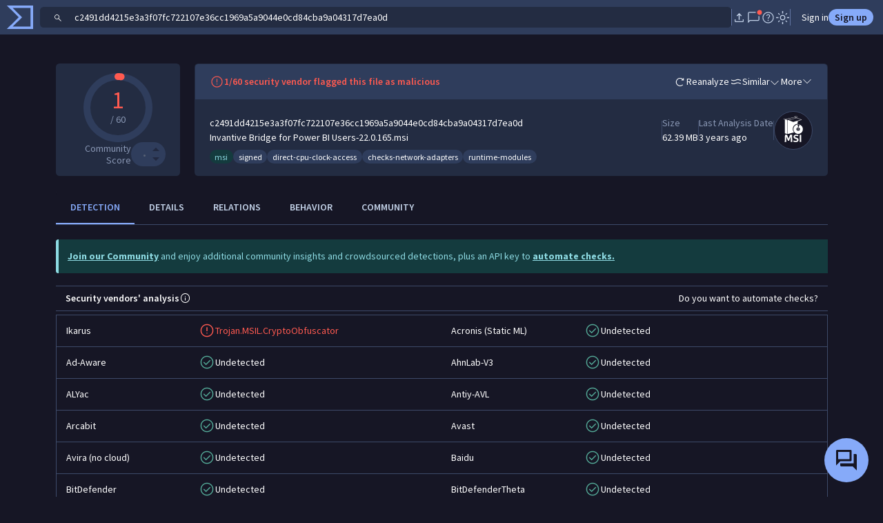

--- FILE ---
content_type: text/javascript
request_url: https://www.virustotal.com/gui/vt-ui-sw-installer.b05884bb7b5db1e4fa73.js
body_size: 3731
content:
"use strict";(self.webpackChunkvt_ui_main=self.webpackChunkvt_ui_main||[]).push([[70036],{46252:(t,e,n)=>{var r=n(33181),i=n.n(r),o=n(55854),a=n.n(o)()(i());a.push([t.id,":host{animation:fadeInSlideUp .2s ease-in-out forwards;background:var(--bs-primary-bg-subtle);display:block}.content{align-items:flex-end;display:flex;justify-content:space-between;margin-left:20px;width:600px}.content div{margin:10px 0}.content a{border-bottom:1px solid var(--bs-primary);color:var(--bs-body-color);text-decoration:none}.content a:hover{color:var(--bs-primary);text-decoration:none}.closeIcon{position:absolute;right:0;top:0}",""]),e.A=a},94168:(t,e,n)=>{n.r(e),n.d(e,{VtUiSwInstaller:()=>W}),n(63011);var r=n(77874),i=n(76586);try{self["workbox:window:7.3.0"]&&_()}catch(t){}function o(t,e){return new Promise(function(n){var r=new MessageChannel;r.port1.onmessage=function(t){n(t.data)},t.postMessage(e,[r.port2])})}function a(t,e){(null==e||e>t.length)&&(e=t.length);for(var n=0,r=Array(e);n<e;n++)r[n]=t[n];return r}function s(t,e){return(s=Object.setPrototypeOf?Object.setPrototypeOf.bind():function(t,e){return t.__proto__=e,t})(t,e)}try{self["workbox:core:7.3.0"]&&_()}catch(t){}var c=function(){var t=this;this.promise=new Promise(function(e,n){t.resolve=e,t.reject=n})};function u(t,e){var n=location.href;return new URL(t,n).href===new URL(e,n).href}var l=function(t,e){this.type=t,Object.assign(this,e)};function v(t,e,n){return n?e?e(t):t:(t&&t.then||(t=Promise.resolve(t)),e?t.then(e):t)}function f(){}var d={type:"SKIP_WAITING"};function h(t,e){if(!e)return t&&t.then?t.then(f):Promise.resolve()}var g=function(t){function e(e,n){var r,i;return void 0===n&&(n={}),(r=t.call(this)||this).nn={},r.tn=0,r.rn=new c,r.en=new c,r.on=new c,r.un=0,r.an=new Set,r.cn=function(){var t=r.fn,e=t.installing;r.tn>0||!u(e.scriptURL,r.sn.toString())||performance.now()>r.un+6e4?(r.vn=e,t.removeEventListener("updatefound",r.cn)):(r.hn=e,r.an.add(e),r.rn.resolve(e)),++r.tn,e.addEventListener("statechange",r.ln)},r.ln=function(t){var e=r.fn,n=t.target,i=n.state,o=n===r.vn,a={sw:n,isExternal:o,originalEvent:t};!o&&r.mn&&(a.isUpdate=!0),r.dispatchEvent(new l(i,a)),"installed"===i?r.wn=self.setTimeout(function(){"installed"===i&&e.waiting===n&&r.dispatchEvent(new l("waiting",a))},200):"activating"===i&&(clearTimeout(r.wn),o||r.en.resolve(n))},r.yn=function(t){var e=r.hn,n=e!==navigator.serviceWorker.controller;r.dispatchEvent(new l("controlling",{isExternal:n,originalEvent:t,sw:e,isUpdate:r.mn})),n||r.on.resolve(e)},i=function(t){var e=t.data,n=t.ports,i=t.source;return v(r.getSW(),function(){r.an.has(i)&&r.dispatchEvent(new l("message",{data:e,originalEvent:t,ports:n,sw:i}))})},r.gn=function(){for(var t=[],e=0;e<arguments.length;e++)t[e]=arguments[e];try{return Promise.resolve(i.apply(this,t))}catch(t){return Promise.reject(t)}},r.sn=e,r.nn=n,navigator.serviceWorker.addEventListener("message",r.gn),r}e.prototype=Object.create(t.prototype),e.prototype.constructor=e,s(e,t);var n,r=e.prototype;return r.register=function(t){var e=(void 0===t?{}:t).immediate,n=void 0!==e&&e;try{var r,i,o,a=this;return v((r=function(){if(!n&&"complete"!==document.readyState)return h(new Promise(function(t){return window.addEventListener("load",t)}))},i=function(){return a.mn=!!navigator.serviceWorker.controller,a.dn=a.pn(),v(a.bn(),function(t){a.fn=t,a.dn&&(a.hn=a.dn,a.en.resolve(a.dn),a.on.resolve(a.dn),a.dn.addEventListener("statechange",a.ln,{once:!0}));var e=a.fn.waiting;return e&&u(e.scriptURL,a.sn.toString())&&(a.hn=e,Promise.resolve().then(function(){a.dispatchEvent(new l("waiting",{sw:e,wasWaitingBeforeRegister:!0}))}).then(function(){})),a.hn&&(a.rn.resolve(a.hn),a.an.add(a.hn)),a.fn.addEventListener("updatefound",a.cn),navigator.serviceWorker.addEventListener("controllerchange",a.yn),a.fn})},(o=r())&&o.then?o.then(i):i(o)))}catch(t){return Promise.reject(t)}},r.update=function(){try{return this.fn?v(h(this.fn.update())):v()}catch(t){return Promise.reject(t)}},r.getSW=function(){return void 0!==this.hn?Promise.resolve(this.hn):this.rn.promise},r.messageSW=function(t){try{return v(this.getSW(),function(e){return o(e,t)})}catch(t){return Promise.reject(t)}},r.messageSkipWaiting=function(){this.fn&&this.fn.waiting&&o(this.fn.waiting,d)},r.pn=function(){var t=navigator.serviceWorker.controller;return t&&u(t.scriptURL,this.sn.toString())?t:void 0},r.bn=function(){try{var t=this;return v(function(t,e){try{var n=t()}catch(t){return e(t)}return n&&n.then?n.then(void 0,e):n}(function(){return v(navigator.serviceWorker.register(t.sn,t.nn),function(e){return t.un=performance.now(),e})},function(t){throw t}))}catch(t){return Promise.reject(t)}},n=[{key:"active",get:function(){return this.en.promise}},{key:"controlling",get:function(){return this.on.promise}}],function(t,e){for(var n=0;n<e.length;n++){var r=e[n];r.enumerable=r.enumerable||!1,r.configurable=!0,"value"in r&&(r.writable=!0),Object.defineProperty(t,function(t){var e=function(t,e){if("object"!=typeof t||!t)return t;var n=t[Symbol.toPrimitive];if(void 0!==n){var r=n.call(t,e||"default");if("object"!=typeof r)return r;throw TypeError("@@toPrimitive must return a primitive value.")}return("string"===e?String:Number)(t)}(t,"string");return"symbol"==typeof e?e:e+""}(r.key),r)}}(e.prototype,n),Object.defineProperty(e,"prototype",{writable:!1}),e}(function(){function t(){this.Pn=new Map}var e=t.prototype;return e.addEventListener=function(t,e){this.jn(t).add(e)},e.removeEventListener=function(t,e){this.jn(t).delete(e)},e.dispatchEvent=function(t){t.target=this;for(var e,n=function(t,e){var n="undefined"!=typeof Symbol&&t[Symbol.iterator]||t["@@iterator"];if(n)return(n=n.call(t)).next.bind(n);if(Array.isArray(t)||(n=function(t,e){if(t){if("string"==typeof t)return a(t,void 0);var n=({}).toString.call(t).slice(8,-1);return"Object"===n&&t.constructor&&(n=t.constructor.name),"Map"===n||"Set"===n?Array.from(t):"Arguments"===n||/^(?:Ui|I)nt(?:8|16|32)(?:Clamped)?Array$/.test(n)?a(t,void 0):void 0}}(t))){n&&(t=n);var r=0;return function(){return r>=t.length?{done:!0}:{done:!1,value:t[r++]}}}throw TypeError(`Invalid attempt to iterate non-iterable instance.
In order to be iterable, non-array objects must have a [Symbol.iterator]() method.`)}(this.jn(t.type));!(e=n()).done;)(0,e.value)(t)},e.jn=function(t){return this.Pn.has(t)||this.Pn.set(t,new Set),this.Pn.get(t)},t}()),p=n(29274),w=n(61279),m=n(89201),y=n(57201),b=n(46252);function S(t,e,n,r,i,o,a){try{var s=t[o](a),c=s.value}catch(t){n(t);return}s.done?e(c):Promise.resolve(c).then(r,i)}function P(t){return function(){var e=this,n=arguments;return new Promise(function(r,i){var o=t.apply(e,n);function a(t){S(o,r,i,a,s,"next",t)}function s(t){S(o,r,i,a,s,"throw",t)}a(void 0)})}}function k(t,e,n,r){var i,o=arguments.length,a=o<3?e:null===r?r=Object.getOwnPropertyDescriptor(e,n):r;if("object"==typeof Reflect&&"function"==typeof Reflect.decorate)a=Reflect.decorate(t,e,n,r);else for(var s=t.length-1;s>=0;s--)(i=t[s])&&(a=(o<3?i(a):o>3?i(e,n,a):i(e,n))||a);return o>3&&a&&Object.defineProperty(e,n,a),a}let E=t=>t,j,A=new Set(["dogfood_vti","dogfood","adrianz","reciomoran","Diviei","danielvazquez","mglezsosa"]);class W extends r.WF{static get styles(){return(0,r.iz)(b.A)}connectedCallback(){super.connectedCallback(),this.register().then(()=>{})}show(){this.logAction("toast_show"),this.isShowing=!0}close(){this.logAction("toast_close"),this.isShowing=!1}reload(t){null==t||t.preventDefault(),this.logAction("toast_refresh"),this.isShowing=!1,this.wb&&(this.wb.addEventListener("controlling",()=>{this.logAction("client_reloaded"),window.location.reload()}),this.registration&&this.registration.waiting&&this.wb.messageSkipWaiting())}isWhitelisted(){return P(function*(){return!!y.NU.currentUser&&A.has(y.NU.currentUser.id||"")})()}register(){var t=this;return P(function*(){"serviceWorker"in navigator&&(t.logAction("registration_loaded"),"www.virustotal.com"===location.host&&/^(\/gui\/|\/gui-canary\/|\/gui-demo-\d+\/gui\/)/.test(location.pathname)&&(t.logAction("registration_attempted"),t.wb=new g(`${window.VTConfig.base}service-worker.js`),t.wb.addEventListener("waiting",()=>{}),t.wb.register().then(e=>(t.logAction("registered"),t.registration=e,e)).catch(e=>{t.logAction("registration_failed"),w.u.report(e)})))})()}logAction(t){console.log("SW",t),m.KK.sendAnalyticsEvent("sw",t)}render(){if(this.isShowing)return(0,r.qy)(j||(j=E` <div class="content"> <div> New app version is available. <a href="#" @click="${0}">Reload</a>? </div> </div> <div class="closeIcon"> <vt-ui-button icon .beforeTextIcon="${0}" class="large" @click="${0}"> </vt-ui-button> </div> `),this.reload,p.xmarkIcon,this.close)}constructor(...t){super(...t),this.isShowing=!1}}k([(0,i.wk)()],W.prototype,"isShowing",void 0),k([(0,i.EM)("vt-ui-sw-installer")],W)}}]);
//# sourceMappingURL=vt-ui-sw-installer.b05884bb7b5db1e4fa73.js.map

--- FILE ---
content_type: text/javascript
request_url: https://www.virustotal.com/gui/82270.0f6f2b8ec90c3717bbd8.js
body_size: 3506
content:
"use strict";(self.webpackChunkvt_ui_main=self.webpackChunkvt_ui_main||[]).push([[82270],{55908:(t,e,r)=>{r.d(e,{$j:()=>c,EJ:()=>u,Fg:()=>o,GM:()=>v,VD:()=>p,eR:()=>g,t6:()=>h,x9:()=>d});var l=r(84064),n=r(60995),s=r(89201),i=r(74720),a=r(57201);function o(t,e){let r=[];return t&&(r=n.w9.getKeyValueArrayFromObject(t)),r&&e&&(r=r.map(t=>Object.assign(t,{link:i.Z8.getSearchUrl({entity:"url",category:t.value})}))),r}function u(){let t=arguments.length>0&&void 0!==arguments[0]?arguments[0]:{};return Object.keys(t).map(e=>{var r,l;return{label:e,labelLink:(null==(r=a.NU.currentUser)?void 0:r.vtiAccess)?i.Z8.getSearchUrl({entity:"url",header:e}):void 0,value:t[e],link:(null==(l=a.NU.currentUser)?void 0:l.vtiAccess)?i.Z8.getSearchUrl({entity:"url",header_value:t[e]}):void 0}})}function c(){let t=arguments.length>0&&void 0!==arguments[0]?arguments[0]:{};if(t)return Object.keys(t).map(e=>{var r,l;return{label:e,labelLink:(null==(r=a.NU.currentUser)?void 0:r.vtiAccess)?i.Z8.getSearchUrl({entity:"url",cookie:e}):void 0,value:t[e],link:(null==(l=a.NU.currentUser)?void 0:l.vtiAccess)?i.Z8.getSearchUrl({entity:"url",cookie_value:t[e]}):void 0}})}function h(t){return null==t?void 0:t.map(t=>({text:t,link:i.Z8.getSearchUrl({entity:"url",outgoing_link:t})}))}function d(t){let e=[{label:"First Submission",data:n.w9.getReportsDateFormat(t.first_submission_date)},{label:"Last Submission",data:n.w9.getReportsDateFormat(t.last_submission_date)},{label:"Last Analysis",data:n.w9.getReportsDateFormat(t.last_analysis_date)}];return s.KK.formatKeyVal([],e)}function p(t){if(t)return Object.keys(t).map(e=>({label:e,value:t[e],link:i.Z8.getSearchUrl({entity:"url",targeted_brand:t[e]})}))}function g(t){var e,r;if(!t)return[];let l=[];return t.dhash&&l.push({label:"dhash",link:(null==(e=a.NU.currentUser)?void 0:e.vtiAccess)?i.Z8.getSearchUrl({entity:"url",main_icon_dhash:t.dhash}):void 0,value:t.dhash}),t.raw_md5&&l.push({label:"raw md5",link:(null==(r=a.NU.currentUser)?void 0:r.vtiAccess)?i.Z8.getSearchUrl({entity:"url",main_icon_md5:t.raw_md5}):void 0,value:t.raw_md5}),l}function v(t){return l.h4.urls.get(t,void 0,void 0,{attributes:["url"]}).then(()=>!0).catch(t=>{if(404===t.status)return!1;throw t})}},82270:(t,e,r)=>{r.d(e,{z:()=>m});var l=r(90685),n=r(73383),s=r(76629),i=r(84064),a=r(84193),o=r(19051),u=r(99302),c=r(60995),h=r(57201),d=r(28446),p=r(55908);function g(t){for(var e=1;e<arguments.length;e++){var r=null!=arguments[e]?arguments[e]:{},l=Object.keys(r);"function"==typeof Object.getOwnPropertySymbols&&(l=l.concat(Object.getOwnPropertySymbols(r).filter(function(t){return Object.getOwnPropertyDescriptor(r,t).enumerable}))),l.forEach(function(e){var l;l=r[e],e in t?Object.defineProperty(t,e,{value:l,enumerable:!0,configurable:!0,writable:!0}):t[e]=l})}return t}function v(t,e){return e=null!=e?e:{},Object.getOwnPropertyDescriptors?Object.defineProperties(t,Object.getOwnPropertyDescriptors(e)):(function(t,e){var r=Object.keys(t);if(Object.getOwnPropertySymbols){var l=Object.getOwnPropertySymbols(t);r.push.apply(r,l)}return r})(Object(e)).forEach(function(r){Object.defineProperty(t,r,Object.getOwnPropertyDescriptor(e,r))}),t}let f=t=>{var e,r,l,s;let i=(0,n.h)(t.data),a={id:i.id,url:i.url,networkLocation:i.network_location&&i.network_location.id,networkLocationType:i.network_location&&i.network_location.type,responseCode:null==(e=i.last_http_response_code)?void 0:e.toString(),contentType:i.last_http_response_headers&&i.last_http_response_headers["content-type"],lastAnalysis:i.last_analysis_date},o={categoriesKeyValueArray:(0,p.Fg)(i.categories,!!(null==(r=h.NU.currentUser)?void 0:r.vtiAccess)),lastHttpResponseContentLength:c.w9.humanizeFileSize(i.last_http_response_content_length),httpHeaders:i.last_http_response_headers?(0,p.EJ)(i.last_http_response_headers):void 0,htmlInfo:i?u.w.processInfo(i,!!(null==(l=h.NU.currentUser)?void 0:l.vtiAccess),"url"):void 0,cookies:(0,p.$j)(i.last_http_response_cookies),history:(0,p.x9)(i),targetedBrand:(0,p.VD)(i.targeted_brand),lastFinalUrl:i.last_final_url,lastServingIpAddress:null==(s=i.last_serving_ip_address)?void 0:s.id,lastHttpResponseCode:i.last_http_response_code,url:i.url,lastHttpResponseContentSha256:i.last_http_response_content_sha256,redirectionChain:i.redirection_chain,favicon:(0,p.eR)(i.favicon)};return v(g({},i),{headerProperties:a,uiDetails:o,uiTelemetry:void 0,outgoingLinks:(0,p.t6)(i.outgoing_links)})};class m extends s.F{get lastDownloadedFile(){return this._lastDownloadedFile}stopPolling(){var t;null==(t=this.lastDownloadedFilePoller)||t.stopPolling()}getDownloadedFiles(){let t=arguments.length>0&&void 0!==arguments[0]?arguments[0]:{};return(0,d.hN)(()=>i.h4.urls.listRelationship(this.urlId,"downloaded_files",g({},t)),t=>c.w9.fileFormatter((0,n.h)(t)))}getRedirectingUrls(){let t=arguments.length>0&&void 0!==arguments[0]?arguments[0]:{};return(0,d.NG)(()=>i.h4.urls.listRelationship(this.urlId,"redirecting_urls",g({},t)),t=>c.w9.urlFormatter((0,n.h)(t)))}getContactedDomains(){let t=arguments.length>0&&void 0!==arguments[0]?arguments[0]:{};return(0,d.hN)(()=>i.h4.urls.listRelationship(this.urlId,"contacted_domains",g({},t)),t=>c.w9.unitaryDomainListFormatter((0,n.h)(t)))}getContactedIps(){let t=arguments.length>0&&void 0!==arguments[0]?arguments[0]:{};return(0,d.hN)(()=>i.h4.urls.listRelationship(this.urlId,"contacted_ips",g({},t)),t=>c.w9.unitaryIpListFormatter((0,n.h)(t)))}getContentStrings(){let t=arguments.length>0&&void 0!==arguments[0]?arguments[0]:{};return(0,d.hN)(()=>i.h4.urls.getContentStrings(this.urlId,g({},t)),t=>t)}getContentPreview(t){return i.h4.urls.getContentPreview(this.urlId,t)}getCommunicatingFiles(){let t=arguments.length>0&&void 0!==arguments[0]?arguments[0]:{};return(0,d.hN)(()=>i.h4.urls.listRelationship(this.urlId,"communicating_files",g({},t)),t=>c.w9.fileFormatter((0,n.h)(t)))}getReferrerFiles(){let t=arguments.length>0&&void 0!==arguments[0]?arguments[0]:{};return(0,d.hN)(()=>i.h4.urls.listRelationship(this.urlId,"referrer_files",g({},t)),t=>c.w9.fileFormatter((0,n.h)(t)))}getRedirectsTo(){let t=arguments.length>0&&void 0!==arguments[0]?arguments[0]:{};return(0,d.NG)(()=>i.h4.urls.listRelationship(this.urlId,"redirects_to",g({},t)),t=>c.w9.urlFormatter((0,n.h)(t)))}getReferrerUrls(){let t=arguments.length>0&&void 0!==arguments[0]?arguments[0]:{};return(0,d.NG)(()=>i.h4.urls.listRelationship(this.urlId,"referrer_urls",g({},t)),t=>c.w9.urlFormatter((0,n.h)(t)))}getUrlsRelatedByTrackerId(){let t=arguments.length>0&&void 0!==arguments[0]?arguments[0]:{};return(0,d.NG)(()=>i.h4.urls.listRelationship(this.urlId,"urls_related_by_tracker_id",g({},t)),t=>c.w9.urlFormatter((0,n.h)(t)))}getEmbeddedJsFiles(){let t=arguments.length>0&&void 0!==arguments[0]?arguments[0]:{};return(0,d.hN)(()=>i.h4.urls.listRelationship(this.urlId,"embedded_js_files",g({},t)),t=>c.w9.fileFormatter((0,n.h)(t)))}getAnalyses(){let t=arguments.length>0&&void 0!==arguments[0]?arguments[0]:{};return(0,d.hN)(()=>i.h4.urls.listRelationship(this.urlId,"analyses",g({},t)),t=>{let e=(0,n.h)(t);return this.rawAnalysisMap.set(e.id,e),c.w9.processAnalysis(e)})}getSubmissions(){let t=arguments.length>0&&void 0!==arguments[0]?arguments[0]:{},e=arguments.length>1&&void 0!==arguments[1]?arguments[1]:1;return(0,d.hN)(()=>i.h4.urls.listRelationship(this.urlId,"submissions",g({},t)),t=>(0,n.h)(t),e)}getComments(){let t=arguments.length>0&&void 0!==arguments[0]?arguments[0]:{};return(0,d.hN)(e=>i.h4.urls.listRelationship(this.urlId,"comments",g({relationships:["item","author"]},t),e?(0,a.pv)({}):{}),t=>c.w9.commentFormatter((0,n.h)(t)))}getGraphs(){let t=arguments.length>0&&void 0!==arguments[0]?arguments[0]:{};return(0,d.hN)(()=>i.h4.urls.listRelationship(this.urlId,"graphs",g({relationships:["owner","viewers","editors"],attributes:["private","graph_data"]},t)),t=>t)}getVotes(){let t=arguments.length>0&&void 0!==arguments[0]?arguments[0]:{};return(0,d.hN)(e=>i.h4.urls.listRelationship(this.urlId,"votes",g({relationships:["item","voter"]},t),e?(0,a.pv)({}):{}),t=>c.w9.voteFormatter((0,n.h)(t)))}getCollections(){let t=arguments.length>0&&void 0!==arguments[0]?arguments[0]:{};return(0,d.Fp)(()=>i.h4.urls.listRelationship(this.urlId,"collections",g({relationships:o.GV},t)))}getUserVotes(){let t=arguments.length>0&&void 0!==arguments[0]?arguments[0]:{};return(0,d.hN)(e=>i.h4.urls.listRelationship(this.urlId,"user_votes",g({},t),e?(0,a.pv)({}):{}),t=>(0,n.h)(t))}constructor(t){var e;if(super(function(){let e=arguments.length>0&&void 0!==arguments[0]&&arguments[0],r=e?(0,a.pv)({}):{};return i.h4.urls.get(t,["network_location","last_serving_ip_address"],r)},f),this.urlId=t,this.rawAnalysisMap=new Map,!(null==(e=h.NU.currentUser)?void 0:e.vtiAccess))return;let r=this.getDownloadedFiles();r.load().then(()=>{if(r.data.length&&r.data[0]._found){let t=r.data[0].id;this.lastDownloadedFilePoller=new l.A(t,t=>{let e=t.data.attributes;this._lastDownloadedFile=v(g({},e),{totalEngines:c.w9.getTotalEngines(e.last_analysis_stats),totalEnginesDetections:c.w9.getTotalEnginesDetections(e.last_analysis_stats),lastAnalysisDate:c.w9.getReportsDateFormat(e.last_analysis_date)}),this.notify()}),this.lastDownloadedFilePoller.startPolling()}})}}},99302:(t,e,r)=>{r.d(e,{w:()=>a});var l=r(89201),n=r(74720);function s(t,e){(null==e||e>t.length)&&(e=t.length);for(var r=0,l=Array(e);r<e;r++)l[r]=t[r];return l}function i(t,e){return function(t){if(Array.isArray(t))return t}(t)||function(t,e){var r,l,n=null==t?null:"undefined"!=typeof Symbol&&t[Symbol.iterator]||t["@@iterator"];if(null!=n){var s=[],i=!0,a=!1;try{for(n=n.call(t);!(i=(r=n.next()).done)&&(s.push(r.value),!e||s.length!==e);i=!0);}catch(t){a=!0,l=t}finally{try{i||null==n.return||n.return()}finally{if(a)throw l}}return s}}(t,e)||function(t,e){if(t){if("string"==typeof t)return s(t,e);var r=Object.prototype.toString.call(t).slice(8,-1);if("Object"===r&&t.constructor&&(r=t.constructor.name),"Map"===r||"Set"===r)return Array.from(r);if("Arguments"===r||/^(?:Ui|I)nt(?:8|16|32)(?:Clamped)?Array$/.test(r))return s(t,e)}}(t,e)||function(){throw TypeError("Invalid attempt to destructure non-iterable instance.\\nIn order to be iterable, non-array objects must have a [Symbol.iterator]() method.")}()}let a=new class{processInfo(t,e,r){if(!t)return;let n={title:this.processTitle(t,r),hrefs:this.processHrefs(t),meta:this.processMeta(t,e),scripts:this.processScriptsOrIFrames(t.scripts,e),iframes:this.processScriptsOrIFrames(t.iframes,e),trackers:this.processTrackers(t.trackers,e)};return l.KK.some(...Object.values(n))?n:void 0}processTitle(t,e){let r;return t.title?{label:t.title,link:t.title?(r=t.title,"url"===e?n.Z8.getSearchUrl({entity:"url",title:r}):n.Z8.getSearchUrl(r)):null}:null}processHrefs(t){return t.hrefs||null}processMeta(t,e){if(!t.html_meta)return null;let r=t=>n.Z8.getSearchUrl({entity:"url",meta:t},e),l=[];return Object.keys(t.html_meta).forEach(e=>{t.html_meta[e].forEach(t=>{l.push({label:e.toString(),labelLink:r(e.toString()),value:t,link:r(t)})})}),0===l.length?null:l}processScriptsOrIFrames(t,e){if(!t)return null;let r=t=>t?n.Z8.getSearchUrl({content:`"${t}"`},e):void 0;return t.map(t=>{let e=t.attributes||{},l=t.sha256||e.src;return{name:l,link:n.Z8.getSearchUrl({entity:"url",meta:l}),attributes:Object.entries(t.attributes||{}).map(t=>{let e=i(t,2),l=e[0],n=e[1];return{label:l,labelLink:r(l),value:n,link:r(n)}})}})}processTrackers(t,e){if(!t)return null;let r=Object.entries(t).map(t=>{let r=i(t,2),l=r[0],s=r[1];return{name:l,nameLink:n.Z8.getSearchUrl({entity:"url",tracker:l},e),trackers:(s||[]).map(t=>{var r,l;return r=function(t){for(var e=1;e<arguments.length;e++){var r=null!=arguments[e]?arguments[e]:{},l=Object.keys(r);"function"==typeof Object.getOwnPropertySymbols&&(l=l.concat(Object.getOwnPropertySymbols(r).filter(function(t){return Object.getOwnPropertyDescriptor(r,t).enumerable}))),l.forEach(function(e){var l;l=r[e],e in t?Object.defineProperty(t,e,{value:l,enumerable:!0,configurable:!0,writable:!0}):t[e]=l})}return t}({},t),l=l={link:t.id?n.Z8.getSearchUrl({entity:"url",tracker:t.id},e):void 0},Object.getOwnPropertyDescriptors?Object.defineProperties(r,Object.getOwnPropertyDescriptors(l)):(function(t,e){var r=Object.keys(t);if(Object.getOwnPropertySymbols){var l=Object.getOwnPropertySymbols(t);r.push.apply(r,l)}return r})(Object(l)).forEach(function(t){Object.defineProperty(r,t,Object.getOwnPropertyDescriptor(l,t))}),r})}});return r.length?r:null}}}}]);
//# sourceMappingURL=82270.0f6f2b8ec90c3717bbd8.js.map